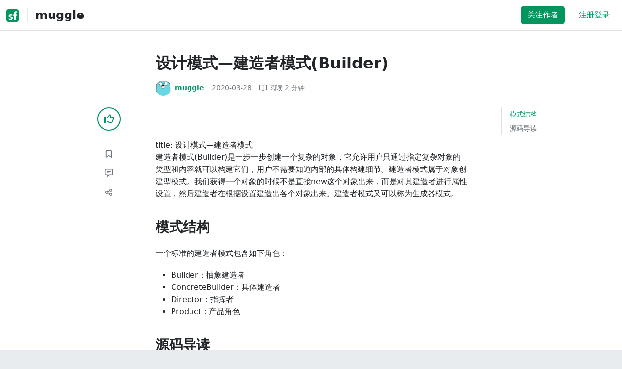

--- FILE ---
content_type: text/html; charset=utf-8
request_url: https://segmentfault.com/a/1190000022178912
body_size: 12699
content:
<!DOCTYPE html><html lang="zh"><head><meta charSet="utf-8"/><title>java-ee - 设计模式—建造者模式(Builder) - 个人文章 - SegmentFault 思否</title><meta name="keywords" content="java-ee"/><meta name="description" content="title: 设计模式—建造者模式建造者模式(Builder)是一步一步创建一个复杂的对象，它允许用户只通过指定复杂对象的类型和内容就可以构建它们，用户不需要知道内..."/><meta name="userId" id="SFUserId"/><meta name="userRank" id="SFUserRank"/><meta name="viewport" content="width=device-width, initial-scale=1, viewport-fit=cover, user-scalable=no"/><meta rel="apple-touch-icon" href="https://static.segmentfault.com/main_site_next/prod/touch-icon.png"/><meta name="msapplication-square150x150logo" content="https://static.segmentfault.com/main_site_next/prod/touch-icon.png"/><meta http-equiv="X-UA-Compatible" content="IE=edge, chrome=1"/><meta name="renderer" content="webkit"/><meta name="alexaVerifyID" content="LkzCRJ7rPEUwt6fVey2vhxiw1vQ"/><meta name="apple-itunes-app" content="app-id=958101793, app-argument="/><meta property="qc:admins" content="15317273575564615446375"/><meta name="msapplication-TileColor" content="#009a61"/><meta name="baidu_union_verify" content="361d9f81bc56b8d1183231151d2b8012"/><meta name="sogou_site_verification" content="MKVKCoIjwL"/><meta name="360-site-verification" content="737314c9bf48873a1a0a22295203d9d1"/><link rel="shortcut icon" type="image/x-icon" href="https://static.segmentfault.com/main_site_next/prod/favicon.ico"/><link rel="search" type="application/opensearchdescription+xml" href="/opensearch.xml" title="SegmentFault"/><link rel="alternate" type="application/atom+xml" href="/feeds/questions" title="SegmentFault \u6700\u65B0\u95EE\u9898"/><link rel="alternate" type="application/atom+xml" href="/feeds/blogs" title="SegmentFault \u6700\u65B0\u6587\u7AE0"/><meta name="twitter:card" content="summary"/><meta name="twitter:image" content="https://static.segmentfault.com/main_site_next/prodtouch-icon.png"/><meta name="twitter:site" content="@segment_fault"/><meta name="twitter:creator" content="@segmentfault"/><meta name="twitter:title" content="设计模式—建造者模式(Builder)"/><meta name="og:type" content="article"/><meta name="og:image" content="https://static.segmentfault.com/main_site_next/prodtouch-icon.png"/><meta name="og:title" content="设计模式—建造者模式(Builder)"/><meta name="og:description" content="title: 设计模式—建造者模式建造者模式(Builder)是一步一步创建一个复杂的对象，它允许用户只通过指定复杂对象的类型和内容就可以构建它们，用户不需要知道内..."/><meta name="og:url" content="https://segmentfault.com/a/1190000022178912"/><meta name="og:site_name" content="SegmentFault 思否"/><meta name="msvalidate.01" content="2C018C53297C8388F3E7052F5E9CA6AF"/><meta name="event-object" value="{&quot;current&quot;: [&quot;article&quot;, [&quot;1190000022178912&quot;]], &quot;root&quot;: [&quot;article&quot;, &quot;1190000022178912&quot;]}" id="SFEventObject"/><link rel="canonical" href="https://segmentfault.com/a/1190000022178912"/><script type="application/ld+json">{
            "@context": "https://schema.org",
            "@type": "Article",
            "mainEntityOfPage": {
              "@type": "WebPage",
              "@id": "https://google.com/article"
            },
            "name": "设计模式—建造者模式(Builder)",
            "headline": "设计模式—建造者模式(Builder)",
            "image": "https://static.segmentfault.com/main_site_next/prodtouch-icon.png",
            "datePublished": "2020-03-28T01:57:00.000Z",
            "dateModified": "2020-03-28T01:57:00.000Z",
            "url": "https://segmentfault.com/a/1190000022178912",
            "author": {
              "@type": "Person",
              "name": "muggle",
              "url": "https://segmentfault.com/u/workspace"
            },
            "publisher": {
              "@type": "Organization",
              "name": "SegmentFault",
              "logo": {
                "@type": "ImageObject",
                "url":
                  "https://assets.segmentfault.com/v-5fc4b0b2/global/img/static/touch-icon.png"
              }
            }
          }</script><meta name="next-head-count" content="37"/><link data-next-font="size-adjust" rel="preconnect" href="/" crossorigin="anonymous"/><link rel="preload" href="https://static.segmentfault.com/main_site_next/prod/_next/static/css/95c21119582c7926.css" as="style"/><link rel="stylesheet" href="https://static.segmentfault.com/main_site_next/prod/_next/static/css/95c21119582c7926.css" data-n-g=""/><noscript data-n-css=""></noscript><script defer="" nomodule="" src="https://static.segmentfault.com/main_site_next/prod/_next/static/chunks/polyfills-c67a75d1b6f99dc8.js"></script><script src="https://sponsor.segmentfault.com/spcjs.php?id=1&amp;block=1&amp;repu=0&amp;v=5f0a9217&amp;tag=java-ee&amp;withtext=1" data-nscript="beforeInteractive"></script><script src="https://static.segmentfault.com/main_site_next/prod/_next/static/chunks/webpack-4a96781c0846c027.js" defer=""></script><script src="https://static.segmentfault.com/main_site_next/prod/_next/static/chunks/framework-b06a93d4cd434123.js" defer=""></script><script src="https://static.segmentfault.com/main_site_next/prod/_next/static/chunks/main-7b0e951b1aa6f444.js" defer=""></script><script src="https://static.segmentfault.com/main_site_next/prod/_next/static/chunks/pages/_app-ca2bb1c1cbb84b0a.js" defer=""></script><script src="https://static.segmentfault.com/main_site_next/prod/_next/static/chunks/54312-bc4a0e4b41f24c9b.js" defer=""></script><script src="https://static.segmentfault.com/main_site_next/prod/_next/static/chunks/69706-07a7095268b70805.js" defer=""></script><script src="https://static.segmentfault.com/main_site_next/prod/_next/static/chunks/75637-fc32eba996308eba.js" defer=""></script><script src="https://static.segmentfault.com/main_site_next/prod/_next/static/chunks/11063-8cf7574c52bb5b4b.js" defer=""></script><script src="https://static.segmentfault.com/main_site_next/prod/_next/static/chunks/70694-ad7504900ff9d843.js" defer=""></script><script src="https://static.segmentfault.com/main_site_next/prod/_next/static/chunks/83075-de5edc5268b53c1f.js" defer=""></script><script src="https://static.segmentfault.com/main_site_next/prod/_next/static/chunks/pages/Blogs/Detail-16c112ead7995489.js" defer=""></script><script src="https://static.segmentfault.com/main_site_next/prod/_next/static/CgtN2IO-Uqt-pu5e1cMEQ/_buildManifest.js" defer=""></script><script src="https://static.segmentfault.com/main_site_next/prod/_next/static/CgtN2IO-Uqt-pu5e1cMEQ/_ssgManifest.js" defer=""></script><style id="__jsx-563de19a56c74ed5">@media(min-width:1400px){.container{max-width:1320px}}.blog-header.theme-light input{background-color:rgba(33,37,41,.1)}.blog-header.theme-light input::-webkit-input-placeholder{color:rgba(var(--bs-dark-rgb),var(--bs-text-opacity))}.blog-header.theme-dark input{background-color:rgba(255,255,255,.1)}.blog-header.theme-dark input::-webkit-input-placeholder{color:rgba(var(--bs-light-rgb),var(--bs-text-opacity))}</style><style id="__jsx-b1cc3f89c4f8c7b8">@charset "UTF-8";.fmt,.preview-wrap{line-height:1.6}.fmt .hljs,.preview-wrap .hljs{background-color:transparent!important;padding:0!important}.fmt p,.fmt address,.fmt ul,.fmt ol,.fmt dl,.fmt pre,.fmt blockquote,.fmt table,.fmt figure,.fmt hr,.preview-wrap p,.preview-wrap address,.preview-wrap ul,.preview-wrap ol,.preview-wrap dl,.preview-wrap pre,.preview-wrap blockquote,.preview-wrap table,.preview-wrap figure,.preview-wrap hr{margin-bottom:1.25rem}.fmt p,.preview-wrap p{word-wrap:break-word}.fmt p a,.preview-wrap p a{word-break:break-all}.fmt ol ol,.fmt ol ul,.fmt ul ol,.fmt ul ul,.preview-wrap ol ol,.preview-wrap ol ul,.preview-wrap ul ol,.preview-wrap ul ul{margin-bottom:0}.fmt li>p:last-of-type,.preview-wrap li>p:last-of-type{margin-bottom:0!important}.fmt h1,.preview-wrap h1{font-size:2rem;margin:2.75rem 0 1rem;padding-bottom:.5rem;border-bottom:3px double rgba(0,0,0,.1)}.fmt h2,.preview-wrap h2{font-size:1.75rem;margin:2.5rem 0 1rem;padding-bottom:.5rem;border-bottom:1px double rgba(0,0,0,.1)}.fmt>h2:first-child,.preview-wrap>h2:first-child{margin-top:0}.fmt h3,.preview-wrap h3{font-size:1.5rem;margin:2.25rem 0 1rem}.fmt h4,.preview-wrap h4{font-size:1.25rem;margin:2rem 0 1rem}.fmt h5,.preview-wrap h5{font-size:1rem;margin:1.75rem 0 1rem}.fmt h6,.preview-wrap h6{font-size:1rem;margin:1.5rem 0 .5rem}.fmt h6::before,.preview-wrap h6::before{content:"❐";margin-right:.25rem}.fmt blockquote,.preview-wrap blockquote{padding-left:1rem;border-left:.25rem solid#e9ecef}.fmt pre,.preview-wrap pre{padding:1rem;max-height:35rem;line-height:1.5;background-color:#e9ecef;overflow:auto}.fmt pre code,.preview-wrap pre code{word-wrap:normal;overflow-wrap:normal;white-space:inherit}.fmt hr,.preview-wrap hr{margin:2rem auto;max-width:160px;border-top-width:1px;background-color:rgba(0,0,0,.5)}.fmt img,.preview-wrap img{max-width:100%;height:auto}.fmt table,.preview-wrap table{border:1px solid#dee2e6;width:100%;table-layout:fixed}.fmt table td,.fmt table th,.preview-wrap table td,.preview-wrap table th{padding:.75rem;border:1px solid#dee2e6;word-wrap:break-word}.fmt table [align=center],.preview-wrap table [align=center]{text-align:center}.fmt table [align=right],.preview-wrap table [align=right]{text-align:right}.fmt table thead th,.preview-wrap table thead th{border-bottom-width:2px;background-color:#e9ecef;color:#212529;font-weight:bold}.fmt table tbody tr:hover,.preview-wrap table tbody tr:hover{background-color:rgba(0,0,0,.025)}.fmt .img-wrap,.preview-wrap .img-wrap{display:block;text-align:center}article.fmt a img{cursor:pointer}article.fmt img{cursor:-webkit-zoom-in;cursor:-moz-zoom-in;cursor:zoom-in}article.fmt p>img{display:block;margin:0 auto}</style><style id="__jsx-cc36e5857a65b21d">.article-content{margin-bottom:1.5rem}.article-content .userExcerpt p{margin-bottom:0!important}.article-content .col-md-90{width:120px}.article-content pre{position:relative}.right-side .right-block{margin-bottom:1.5rem}#article-header{border-top:2px solid#00965e}@media(max-width:767.98px){.article-content .col-md-90{width:100%}}@media(max-width:575.98px){.blog-comment-wrap.container{padding-bottom:56px!important;padding-bottom:-webkit-calc(56px + constant(safe-area-inset-bottom))!important;padding-bottom:-moz-calc(56px + constant(safe-area-inset-bottom))!important;padding-bottom:calc(56px + constant(safe-area-inset-bottom))!important;padding-bottom:-webkit-calc(56px + env(safe-area-inset-bottom))!important;padding-bottom:-moz-calc(56px + env(safe-area-inset-bottom))!important;padding-bottom:calc(56px + env(safe-area-inset-bottom))!important}}</style><style id="__jsx-5003cdcc1535ca36">.operation .dropdown-toggle::after{display:none}</style><style id="__jsx-e84cb026495aebda">.nav-header{cursor:pointer}#collapseTarget{max-height:360px;overflow-y:auto}</style><style id="__jsx-39fbff7f152a3e49">.quote .delete-quote{visibility:hidden}.quote .list-group-item:hover .delete-quote{visibility:visible}</style><style id="__jsx-ae5d34d7181e7c9b">.recommend-list-wrap .card-header{-webkit-box-shadow:0rem -.06rem 0rem 0rem rgba(0,0,0,.13)inset;-moz-box-shadow:0rem -.06rem 0rem 0rem rgba(0,0,0,.13)inset;box-shadow:0rem -.06rem 0rem 0rem rgba(0,0,0,.13)inset}.mr-13{margin-right:13px}</style><style id="__jsx-3434af9ca00bacf8">.comment-wrap .media-body .fmt,.comment-wrap .media-body .fmt>p:first-child{display:inline}.comment-wrap .media-body .fmt>p:first-child::after{display:block;content:"";margin-bottom:1.25rem}.comment-wrap .media-body .fmt>p:last-child::after{display:none!important}.comment-wrap .commentUnit:hover .control-area,.comment-wrap .commentUnit:hover .comment-control-area{display:-webkit-box!important;display:-webkit-flex!important;display:-moz-box!important;display:-ms-flexbox!important;display:flex!important}.comment-wrap .comment-reply{overflow:hidden;word-wrap:break-word;overflow-wrap:break-word;resize:none}.comment-wrap .dropdown-item.active,.comment-wrap .dropdown-item:active{background:#f8f9fa!important;color:inherit!important}.comment-wrap .reply-list .list-group-item{background-color:unset}</style><style id="__jsx-46db19708ab5e5b7">.mentions-wrap .dropdown-toggle::after{display:none}</style></head><body><div id="__next"><div class="d-none d-lg-block text-center"><div id="OA_holder_5" class="OA_holder" style="display:none"></div></div><div id="root-top-container"></div><header data-bs-theme="light" class="sticky-top blog-header theme-light border-bottom" style="background-color:#fff;transform:translateY(0px)"><div class="container-xl"><nav style="padding-top:0.75rem;padding-bottom:0.75rem" class="navbar navbar-expand-lg navbar-light"><div class="d-none d-lg-flex align-items-center w-50 me-auto"><a href="/blogs" class="d-none d-md-block p-0 navbar-brand"><svg width="28" height="28" viewBox="0 0 28 28" fill="none" xmlns="http://www.w3.org/2000/svg" class="text-primary"><title>SF</title><path fill-rule="evenodd" clip-rule="evenodd" d="M8 0C3.58172 0 0 3.58172 0 8V20C0 24.4183 3.58172 28 8 28H20C24.4183 28 28 24.4183 28 20V8C28 3.58172 24.4183 0 20 0H8ZM13.73 11.9372C12.578 11.2873 11.2724 10.9592 9.95 10.9872C8.625 10.9872 5.535 11.3372 5.535 14.5872C5.535 16.4122 6.495 17.2622 7.935 17.9772C8.305 18.1622 8.655 18.3072 8.965 18.4322L8.96675 18.433C9.83592 18.7926 10.525 19.0778 10.525 19.8472C10.525 20.7222 9.715 21.0322 8.96 21.0322C7.93318 20.9427 6.96552 20.5134 6.21 19.8122L5.25 21.7322V21.9572C6.47366 22.8581 7.96081 23.3292 9.48 23.2972C11.175 23.2972 14.015 22.8422 14.015 19.6272C14.015 17.6272 13.065 16.8572 11.315 16.1272L10.67 15.8772C9.725 15.5222 8.98 15.2422 8.98 14.4522C8.98 13.9672 9.22 13.3872 10.38 13.3872C11.2483 13.3883 12.0951 13.6572 12.805 14.1572L13.73 12.1572V11.9372ZM22.92 5.75224C22.0842 5.39862 21.1823 5.22813 20.275 5.25224C18.635 5.25224 16.635 5.92724 16.635 9.14724C16.635 9.16319 16.6454 9.5817 16.6567 10.0374C16.6702 10.5821 16.685 11.18 16.685 11.2072C16.6839 11.2467 16.6678 11.2842 16.64 11.3122C16.611 11.3378 16.5737 11.352 16.535 11.3522H15.36L15.32 13.8922C15.4316 13.8922 15.5761 13.8878 15.7433 13.8827C15.973 13.8756 16.2456 13.8672 16.535 13.8672L16.5911 13.8777L16.64 13.9072C16.667 13.9358 16.683 13.973 16.685 14.0122C16.665 14.8782 16.653 16.325 16.6458 17.8134L16.642 18.7072C16.6393 19.4489 16.6377 20.1741 16.6366 20.8153L16.6357 21.5401L16.6354 21.8642L16.635 22.9722L20.2 22.9522C20.1997 22.8821 20.1992 22.7899 20.1987 22.6781C20.1954 21.9732 20.1884 20.4931 20.1781 18.9054L20.1684 17.515C20.1579 16.13 20.145 14.8097 20.13 13.9922C20.1281 13.9532 20.1426 13.9151 20.17 13.8872C20.199 13.8617 20.2363 13.8474 20.275 13.8472L20.5421 13.8565C20.9195 13.867 21.368 13.8705 21.7216 13.8717L22.16 13.8722L22.2 11.3322H20.275L20.2189 11.3218L20.17 11.2922C20.1436 11.2637 20.1292 11.2261 20.13 11.1872V9.62724C20.13 8.35724 20.46 7.81724 21.225 7.81724C21.5758 7.8304 21.9184 7.92634 22.225 8.09724L22.92 6.02724V5.75224Z" fill="currentColor"></path></svg></a><div class="d-none d-md-block" style="width:1px;height:1.75rem;background-color:rgba(33, 37, 41, 0.1)"></div><a href="/u/workspace/articles"><div class="d-flex align-items-center ms-md-3 text-body"><h4 class="mb-0">muggle</h4></div></a></div><div class="d-flex d-lg-none align-items-center justify-content-between w-100"><a href="/u/workspace/articles"><div class="d-flex align-items-center ms-lg-3 text-body"><h4 class="mb-0 text-truncate-1">muggle</h4></div></a><a role="button" tabindex="0" href="/user/login" class="d-lg-none ms-2 flex-shrink-0 text-primary btn btn-link">注册登录</a></div><div class="w-100 navbar-collapse collapse" id="basic-navbar-nav"><div class="p-0 ms-auto align-items-lg-center justify-content-end w-100 navbar-nav"><div class="me-2 me-md-0 nav-item"><button type="button" class="me-3 btn btn-primary">关注作者</button><a role="button" tabindex="0" href="/user/login" class="text-primary btn btn-link">注册登录</a></div></div></div></nav></div></header><style>
          html {
            scroll-behavior: smooth;
          }
          .article-wrap article h2, .article-wrap article h3 { 
            scroll-margin-top: 20px;
          }
        </style><div class="bg-white d-none d-xl-flex justify-content-center"><div id="OA_holder_2" class="OA_holder" style="display:none"></div></div><div class="bg-white py-5"><div class="pt-3 pt-sm-0 article-wrap container"><div class="row"><div class="mx-auto col-lg-7"><h1 class="h2 mb-3"><a href="/a/1190000022178912" class="link-dark">设计模式—建造者模式(Builder)</a></h1><div class="d-flex flex-wrap mb-4"><div class="d-flex align-items-center font-size-14"><a class="d-flex align-items-center" href="/u/workspace"><div class="position-relative sflex-center rounded-circle flex-shrink-0 me-2" style="width:32px;height:32px"><img src="https://avatar-static.segmentfault.com/386/330/3863303071-5d68b81138cd2_huge128" alt="头像" class="w-100 h-100 position-absolute left-0 top-0 rounded-circle bg-white"/></div><div class="d-flex flex-column"><div class="d-flex"><strong class="font-size-14">muggle</strong><ul class="list-inline mb-0 authentication-info ms-1"></ul></div><div class="user-badge-wrap font-size-14 text-secondary"></div></div></a><a href="/a/1190000022178912/revision" class="link-secondary font-size-14 ms-2 ps-1"><time dateTime="2020-03-28T01:57:00.000Z" itemProp="datePublished">2020-03-28 </time></a><div class="ms-3 d-flex align-items-baseline text-secondary"><i class="far fa-book-open"></i><span class="ms-1">阅读 <!-- -->2<!-- --> 分钟</span></div></div></div></div></div><div class="row"><div class="d-none d-lg-flex justify-content-end align-items-start col-lg-2"><div class="sticky-outer-wrapper sticky-wrap functional-area-left justify-content-center me-0 ms-0 mt-0"><div class="sticky-inner-wrapper" style="position:relative;top:0px"><div role="group" class="align-items-center btn-group-vertical"><button type="button" aria-label="点赞" class="func-btn mainLike sflex-center shadow-sm rounded-circle main-lg-Like mb-0 btn btn-outline-primary"><i class="far fa-thumbs-up"></i></button><span class="text-primary fw-bold invisible">0</span><button type="button" aria-label="收藏" class="func-btn sflex-center rounded-circle  mt-2 btn btn-outline-secondary"><i class="far fa-bookmark"></i></button><a class="func-btn sflex-center btn btn-outline-secondary rounded-circle" href="#comment-area" aria-label="评论"><i class="far fa-message-lines"></i></a><div class="dropdown"><button type="button" id="actions-toggle" aria-expanded="false" aria-label="分享" class="func-btn nav-tab-item  rounded-pill btn btn-outline-secondary sflex-center rounded-circle dropdown-toggle btn btn-primary"><i class="far fa-share-nodes"></i></button></div><canvas hidden="" class="qrcode"></canvas></div></div></div><canvas hidden="" class="qrcode"></canvas></div><div class="mx-auto col-lg-7"><div><div id="OA_holder_25" class="OA_holder" style="display:none"></div><article class="article fmt article-content ">
<hr>
<p>title: 设计模式—建造者模式<br>建造者模式(Builder)是一步一步创建一个复杂的对象，它允许用户只通过指定复杂对象的类型和内容就可以构建它们，用户不需要知道内部的具体构建细节。建造者模式属于对象创建型模式。我们获得一个对象的时候不是直接new这个对象出来，而是对其建造者进行属性设置，然后建造者在根据设置建造出各个对象出来。建造者模式又可以称为生成器模式。</p>
<h2>模式结构</h2>
<p>一个标准的建造者模式包含如下角色：</p>
<ul>
<li>Builder：抽象建造者</li>
<li>ConcreteBuilder：具体建造者</li>
<li>Director：指挥者</li>
<li>Product：产品角色</li>
</ul>
<h2>源码导读</h2>
<p>建造者模式使用比较简单，场景也比较清晰。protobuf中protobuf对应的java类就是使用建造者模式来创建对象的。</p>
<pre><code>public static PersonEntity.Person create() {    PersonEntity.Person person = PersonEntity.Person.newBuilder()            .setId(1)            .setName("Pushy")            .setEmail("1437876073@qq.com")            .build();    System.out.println(person);    return person;}</code></pre>
<p>一般建造者模式结合<strong>链式编程</strong>来使用，代码上更加美观。</p>
<pre><code>spring security`中也有使用到建造者模式，其 `AuthenticationManagerBuilder`是 `AuthenticationManager`的建造者，我们可以通过配置 `AuthenticationManagerBuilder`来建造一个 `AuthenticationManager
public class SecurityConfig extends WebSecurityConfigurerAdapter {    @Override    protected void configure(AuthenticationManagerBuilder auth) throws Exception {        auth.userDetailsService(userDetailsService).passwordEncoder(passwordEncoder);    }}</code></pre>
<p>我们来看看 <code>AuthenticationManagerBuilder</code></p>
<pre><code>public class AuthenticationManagerBuilder extends AbstractConfiguredSecurityBuilder&lt;AuthenticationManager, AuthenticationManagerBuilder&gt; implements ProviderManagerBuilder&lt;AuthenticationManagerBuilder&gt; {    ......    ......     public final AuthenticationManager build() throws Exception {        if (this.building.compareAndSet(false, true)) {            this.object = this.doBuild();            return this.object;        } else {            throw new AlreadyBuiltException("This object has already been built");        }    }}</code></pre>
<p>这里抽象建造者是 <code>ProviderManagerBuilder</code>，具体建造者是 <code>AuthenticationManagerBuilder</code>，被建造的对象是 <code>AuthenticationManager</code> 建造方法是 <code>build()</code>方法。</p>
<p>一般建造者模式中建造者类命名以 <code>builder</code>结尾，而建造方法命名为 <code>build()</code>。</p>
<p>lombok中@builder就是对实体类使用创造者模式，如果你项目中用到了lombok那么使用建造者模式就很方便，一个注解搞定。</p>
<p><a href="https://link.segmentfault.com/?enc=XSBVL4oDhCQSvjTk3YJRbw%3D%3D.XyVrd8ocf2w8hu81ktRCPf0p2sCuWyBcCNKTncLaECMMN559smYEO5zuEApZBIYq" rel="nofollow" target="_blank">点击关注我的博客</a></p>
<blockquote>本文由博客一文多发平台 <a href="https://link.segmentfault.com/?enc=mL51x9IyLMSxe9M0SQPadw%3D%3D.4dz37%2FkLg90UKYzc6DTcfQjDh4eZd9qQeY4h7VBUq6jW4mKbNP2o1iUWFhnRH3v5" rel="nofollow" target="_blank">OpenWrite</a> 发布！</blockquote>
</article><div class="d-flex flex-wrap align-items-center "><div class="m-n1 d-flex flex-wrap align-items-center"><a href="/t/java-ee" class="m-1 badge-tag  ">java-ee</a></div></div><div id="OA_holder_3" class="OA_holder mt-4" style="display:none"></div><div class="functional-area-bottom text-center my-4 py-3"><div role="group" class="btn-group like-group align-items-center btn-group"><button type="button" class="btn me-2 rounded btn btn-outline-primary"><i class="far fa-thumbs-up"></i><span class="ms-1">赞</span></button><button type="button" class="btn me-2 rounded btn btn-outline-secondary"><i class="far fa-bookmark"></i><span class="ms-1">收藏</span></button><div class="bottom-share-wrap dropdown"><div class="nav-tab-item btn d-flex justify-content-center align-items-center dropdown-toggle" id="react-aria-2" aria-expanded="false"><button type="button" class="btn rounded btn btn-outline-secondary"><i class="far fa-share-nodes"></i><span class="ms-1">分享</span></button></div></div><canvas hidden="" class="qrcode"></canvas></div></div><canvas hidden="" class="qrcode"></canvas><div class="text-secondary font-size-14 mb-4 d-flex flex-wrap justify-content-between"><div><span>阅读 <!-- -->2k</span><span class="split-dot"></span><a href="/a/1190000022178912/revision" class="link-secondary"><time dateTime="2020-03-28T01:57:00.000Z" itemProp="datePublished">发布于 <!-- -->2020-03-28 </time></a></div><div class="operation text-end"><div><button type="button" class="link-secondary btn-reset btn btn-link">举报</button></div></div></div><hr class="mb-0 bg-black bg-opacity-50"/><div class="pt-4 d-flex flex-column flex-md-row"><div class="d-flex flex-fill"><a href="/u/workspace"><div class="position-relative sflex-center rounded-circle flex-shrink-0 me-3" style="width:64px;height:64px" aria-hidden="true"><img src="https://avatar-static.segmentfault.com/386/330/3863303071-5d68b81138cd2_huge128" alt="头像" class="w-100 h-100 position-absolute left-0 top-0 rounded-circle bg-white"/></div></a><div><a href="/u/workspace" class="link-dark"><h5 class="d-flex align-items-center mb-1">muggle</h5></a><div class="text-secondary mb-2"><span>24<!-- --> 声望</span><span class="split-dot"></span><span>2<!-- --> 粉丝</span></div><div class="text-truncate-2"><p>[链接]</p></div></div></div><div class="mt-sm-0 mt-3 d-flex align-items-start flex-shrink-0"><button type="button" class="w-100 btn btn-primary">关注作者</button></div></div><hr class="mb-4 bg-black bg-opacity-50"/><div class="d-flex justify-content-between"><div class="w-50"><div class="text-secondary">« 上一篇</div><a class="text-truncate-1" href="/a/1190000020791223">设计模式-装饰器模式</a></div><div class="d-flex flex-column align-items-end w-50"><div class="text-secondary">下一篇 »</div><a class="text-truncate-1" href="/a/1190000022186144">设计模式-责任链模式</a></div></div></div></div><div class="d-none d-lg-block col-lg-2"><div class="sticky-outer-wrapper"><div class="sticky-inner-wrapper" style="position:relative;top:0px"><div id="collapseTarget" class="d-none ps-3 border-start w-100 mb-4"><div id="article-nav-list" class="font-size-14 w-100 list-group list-group-flush"></div></div><div id="OA_holder_1" class="OA_holder" style="display:none"></div></div></div></div></div><div id="fixedTools" class="position-fixed d-none " style="right:24px;bottom:24px"><button type="button" class="btn btn-light" title="回顶部">▲</button></div><div class="d-block d-sm-none fix-bottom-action-wrap"><div class="w-100 fixed-bottom-action d-flex align-items-center "><button type="button" aria-label="点赞" class="btn-reset text-center link-dark w-25 btn btn-link"><i class="far fa-thumbs-up"></i></button><button type="button" aria-label="收藏" class="btn-reset text-center link-dark w-25 btn btn-link"><i class="far fa-bookmark"></i></button><a class="text-center link-dark w-25" href="#comment-area"><i class="far fa-message-lines"></i></a><div class="bottom-share-wrap  w-25 text-center dropdown"><button type="button" id="react-aria-3" aria-expanded="false" aria-label="分享" class="btn-reset link-dark dropdown-toggle btn btn-link"><i class="far fa-share-nodes"></i></button></div><canvas hidden="" class="qrcode"></canvas></div><canvas hidden="" class="qrcode"></canvas></div></div></div><div class="py-5 blog-comment-wrap container"><div class="row"><div class="mx-auto col-lg-7"><h3 class="text-center mb-4">引用和评论</h3><div class="mb-4 card"><div class="bg-transparent border-bottom-0 card-header"><strong>推荐阅读</strong></div><div class="list-group list-group-flush"><a href="/a/1190000023921117?utm_source=sf-similar-article" data-rr-ui-event-key="/a/1190000023921117?utm_source=sf-similar-article" class="d-flex align-items-center border-0 list-group-item list-group-item-action"><div class="position-relative sflex-center rounded-circle flex-shrink-0 " style="width:38px;height:38px"><img src="https://avatar-static.segmentfault.com/386/330/3863303071-5d68b81138cd2_big64" alt="头像" class="w-100 h-100 position-absolute left-0 top-0 rounded-circle bg-white"/></div><div class="ms-3"><h6 class="mb-1 text-break text-body fw-bold">设计模式杂谈</h6><p class="d-flex align-items-center font-size-14 mb-0"><span class="text-secondary">muggle</span><span class="split-dot"></span><span class="text-secondary">阅读 <!-- -->1.6k</span></p></div></a></div></div><div id="comment-area" class="comment-wrap  card"><div class="d-flex align-items-center justify-content-between bg-transparent border-0 card-header"><strong>0<!-- --> 条评论</strong><div aria-label="Basic" role="group" class="btn-group"><a role="button" tabindex="0" href="/a/1190000022178912?sort=votes" class="btn btn-secondary btn-sm">得票</a><a role="button" tabindex="0" href="/a/1190000022178912?sort=newest" class="btn btn-outline-secondary btn-sm">最新</a></div></div><div class="card-body"><div class="mb-4 media"><div class="position-relative sflex-center rounded-circle flex-shrink-0 me-3" style="width:38px;height:38px" aria-hidden="true"><img src="https://image-static.segmentfault.com/317/931/3179314346-5f61e47221e07" alt="头像" class="w-100 h-100 position-absolute left-0 top-0 rounded-circle bg-white"/></div><div class="media-body"><div class="mb-3"><div class="mentions-wrap dropdown"><textarea rows="3" placeholder="撰写评论 …" aria-label="评论" class="comment-text form-control"></textarea><div class="invalid-feedback"></div><div class="dropdown-toggle"></div></div></div><div class="d-flex justify-content-end align-items-center"><button type="button" aria-label="提示" class="me-3 btn-reset link-secondary btn btn-link"><i class="far fa-circle-info"></i></button><button type="button" aria-label="提示" class="me-3 btn-reset link-secondary btn btn-link"><i class="far fa-face-laugh"></i></button><button type="button" disabled="" class="float-end btn btn-primary">提交评论</button></div><div role="alert" class="fade mt-3 my-0 font-size-14 alert alert-info show">评论支持部分 Markdown 语法：<code>**粗体** _斜体_ [链接](http://example.com) `代码` - 列表 &gt; 引用</code>。你还可以使用 <code>@ </code>来通知其他用户。</div></div></div><div class="comment-body-wrap d-none"></div></div></div></div></div></div><footer class="d-none d-sm-block bg-white py-5 border-top"><div class="text-center text-secondary mb-1">©<!-- -->2025<!-- --> <!-- -->muggle</div><div class="text-center text-secondary font-size-14">除特别声明外，<a target="_blank" class="link-secondary" href="https://creativecommons.org/licenses/by-nc-nd/4.0/">作品采用《署名-非商业性使用-禁止演绎 4.0 国际》进行许可</a></div><div class="d-flex justify-content-center my-4"><a role="button" tabindex="0" href="/blogs" class="d-flex align-items-center rounded btn btn-light"><svg width="16" height="16" viewBox="0 0 28 28" fill="none" xmlns="http://www.w3.org/2000/svg" class="me-2 text-primary"><title>SF</title><path fill-rule="evenodd" clip-rule="evenodd" d="M8 0C3.58172 0 0 3.58172 0 8V20C0 24.4183 3.58172 28 8 28H20C24.4183 28 28 24.4183 28 20V8C28 3.58172 24.4183 0 20 0H8ZM13.73 11.9372C12.578 11.2873 11.2724 10.9592 9.95 10.9872C8.625 10.9872 5.535 11.3372 5.535 14.5872C5.535 16.4122 6.495 17.2622 7.935 17.9772C8.305 18.1622 8.655 18.3072 8.965 18.4322L8.96675 18.433C9.83592 18.7926 10.525 19.0778 10.525 19.8472C10.525 20.7222 9.715 21.0322 8.96 21.0322C7.93318 20.9427 6.96552 20.5134 6.21 19.8122L5.25 21.7322V21.9572C6.47366 22.8581 7.96081 23.3292 9.48 23.2972C11.175 23.2972 14.015 22.8422 14.015 19.6272C14.015 17.6272 13.065 16.8572 11.315 16.1272L10.67 15.8772C9.725 15.5222 8.98 15.2422 8.98 14.4522C8.98 13.9672 9.22 13.3872 10.38 13.3872C11.2483 13.3883 12.0951 13.6572 12.805 14.1572L13.73 12.1572V11.9372ZM22.92 5.75224C22.0842 5.39862 21.1823 5.22813 20.275 5.25224C18.635 5.25224 16.635 5.92724 16.635 9.14724C16.635 9.16319 16.6454 9.5817 16.6567 10.0374C16.6702 10.5821 16.685 11.18 16.685 11.2072C16.6839 11.2467 16.6678 11.2842 16.64 11.3122C16.611 11.3378 16.5737 11.352 16.535 11.3522H15.36L15.32 13.8922C15.4316 13.8922 15.5761 13.8878 15.7433 13.8827C15.973 13.8756 16.2456 13.8672 16.535 13.8672L16.5911 13.8777L16.64 13.9072C16.667 13.9358 16.683 13.973 16.685 14.0122C16.665 14.8782 16.653 16.325 16.6458 17.8134L16.642 18.7072C16.6393 19.4489 16.6377 20.1741 16.6366 20.8153L16.6357 21.5401L16.6354 21.8642L16.635 22.9722L20.2 22.9522C20.1997 22.8821 20.1992 22.7899 20.1987 22.6781C20.1954 21.9732 20.1884 20.4931 20.1781 18.9054L20.1684 17.515C20.1579 16.13 20.145 14.8097 20.13 13.9922C20.1281 13.9532 20.1426 13.9151 20.17 13.8872C20.199 13.8617 20.2363 13.8474 20.275 13.8472L20.5421 13.8565C20.9195 13.867 21.368 13.8705 21.7216 13.8717L22.16 13.8722L22.2 11.3322H20.275L20.2189 11.3218L20.17 11.2922C20.1436 11.2637 20.1292 11.2261 20.13 11.1872V9.62724C20.13 8.35724 20.46 7.81724 21.225 7.81724C21.5758 7.8304 21.9184 7.92634 22.225 8.09724L22.92 6.02724V5.75224Z" fill="currentColor"></path></svg>使用 SegmentFault 发布</a></div><div class="text-center mb-1 font-size-14"><a href="/" class="link-secondary">SegmentFault - 凝聚集体智慧，推动技术进步</a></div><div class="text-center font-size-14"><a href="/tos?utm_source=sf-footer" class="link-secondary">服务协议</a><span class="split-dot"></span><a href="/privacy?utm_source=sf-footer" class="link-secondary">隐私政策</a><span class="split-dot"></span><a href="http://beian.miit.gov.cn" target="_blank" class="text-secondary">浙ICP备15005796号-2</a><span class="split-dot"></span><a href="http://www.beian.gov.cn/portal/registerSystemInfo?recordcode=33010602002000" target="_blank" class="text-secondary">浙公网安备33010602002000号</a></div></footer><script src="https://static.geetest.com/static/tools/gt.js"></script><script defer="" data-domain="segmentfault.com" src="https://stats.segmentfault.net/js/plausible.js"></script><script defer="" src="https://hm.baidu.com/hm.js?e23800c454aa573c0ccb16b52665ac26"></script><script async="" src="https://www.googletagmanager.com/gtag/js?id=G-MJYFRXB3ZX"></script><script id="google-analytics">
      window.dataLayer = window.dataLayer || [];
      function gtag(){dataLayer.push(arguments);}
      gtag('js', new Date());

      gtag('config', 'G-MJYFRXB3ZX')
    </script></div><script id="__NEXT_DATA__" type="application/json">{"props":{"pageProps":{"initialState":{"@@dva":0,"loading":{"global":false,"models":{},"effects":{}},"articleDetail":{"artDetail":{"1190000022178912":{"title":"java-ee - 设计模式—建造者模式(Builder) - 个人文章","keywords":"java-ee","description":"title: 设计模式—建造者模式建造者模式(Builder)是一步一步创建一个复杂的对象，它允许用户只通过指定复杂对象的类型和内容就可以构建它们，用户不需要知道内...","article":{"id":1190000022178912,"title":"设计模式—建造者模式(Builder)","cover":null,"tags_list":"1040000000090793","user_id":1030000016296604,"blog_id":0,"excerpt":"title: 设计模式—建造者模式建造者模式(Builder)是一步一步创建一个复杂的对象，它允许用户只通过指定复杂对象的类型和内容就可以构建它们，用户不需要知道内...","parsed_text":"","is_bookmarked":false,"is_liked":false,"created":1585360620,"modified":1585360620,"real_views":1959,"real_unique_views":1864,"votes":0,"bookmarks":0,"status":0,"read_time":2,"is_sticky":false,"origin_url":"","article_type":1,"license":"0","langs":[],"comments":0,"is_edited":false,"ip_address":null,"tags":[{"id":1040000000090793,"url":"/t/java-ee","name":"java-ee","icon_url":""}],"user":{"id":1030000016296604,"name":"muggle","avatar_url":"https://avatar-static.segmentfault.com/386/330/3863303071-5d68b81138cd2_huge128","url":"/u/workspace","rank":24,"rank_word":"24","is_followed":false,"excerpt":"\u003cp\u003e[链接]\u003c/p\u003e","followers":2,"articles":24,"bindings_list":[],"user_auth":null,"headdress_worn":null,"summary_badges":{"gold":0,"silver":0,"bronze":1},"rank_level":{"title":"新手","rank":24,"next_level_rank":76,"target_rank":100,"tips":"距离下一里程碑还需 76 声望值"}},"activity_submission":null,"status_key":"available"},"blog":null,"actions":[],"member_actions":[],"article_types":{"1":"原创","2":"转载","3":"翻译"},"pay_info":null,"extra":{"reason":null,"operator":null,"operator_time":null},"tag":{"name":"java-ee","url":"/t/java-ee","icon_url":""},"site":null,"prev_article":{"id":1190000020791223,"url":"/a/1190000020791223","title":"设计模式-装饰器模式"},"next_article":{"id":1190000022186144,"url":"/a/1190000022186144","title":"设计模式-责任链模式"},"isServerLoaded":true}},"alertMsg":{"showAlert":false,"msg":""},"articleRelated":[{"id":1190000020714299,"url":"/a/1190000020714299","cover":null,"title":"设计模式——单例模式","views":1987,"real_unique_views":1903,"comments":0,"votes":0,"excerpt":"单例模式 （Singleton Pattern）使用的比较多，比如我们的 controller 和 service 都是单例的，但是其和标准的单例模式是有区别的。这种类型的设计模式属于创建型模式，它提供了一种创建对象的最佳方式。这种模式...","user":{"name":"muggle","url":"/u/workspace","avatar_url":"https://avatar-static.segmentfault.com/386/330/3863303071-5d68b81138cd2_big64","headdress_worn":null}},{"id":1190000020705686,"url":"/a/1190000020705686","cover":null,"title":"设计模式——桥接模式","views":2582,"real_unique_views":2491,"comments":0,"votes":0,"excerpt":"桥接模式(Bridge Pattern)：将抽象部分与它的实现部分分离，使它们都可以独立地变化。它是一种对象结构型模式，又称为柄体(Handle and Body)模式或接口(Interface)模式。","user":{"name":"muggle","url":"/u/workspace","avatar_url":"https://avatar-static.segmentfault.com/386/330/3863303071-5d68b81138cd2_big64","headdress_worn":null}},{"id":1190000022223112,"url":"/a/1190000022223112","cover":null,"title":"设计模式-代理模式","views":1627,"real_unique_views":1550,"comments":0,"votes":0,"excerpt":"代理模式的定义：由于某些原因需要给某对象提供一个代理以控制对该对象的访问。这时，访问对象不适合或者不能直接引用目标对象，代理对象作为访问对象和目标对象之间的中介。","user":{"name":"muggle","url":"/u/workspace","avatar_url":"https://avatar-static.segmentfault.com/386/330/3863303071-5d68b81138cd2_big64","headdress_worn":null}},{"id":1190000022210114,"url":"/a/1190000022210114","cover":null,"title":"设计模式-策略模式","views":6010,"real_unique_views":5775,"comments":0,"votes":1,"excerpt":"策略（Strategy）模式的定义：该模式定义了一系列算法，并将每个算法封装起来，使它们可以相互替换，且算法的变化不会影响使用算法的客户。策略模式属于对象行为模式，它通过对算法进行封装，把使用算法的责任和...","user":{"name":"muggle","url":"/u/workspace","avatar_url":"https://avatar-static.segmentfault.com/386/330/3863303071-5d68b81138cd2_big64","headdress_worn":null}},{"id":1190000022197055,"url":"/a/1190000022197055","cover":null,"title":"设计模式-命令模式","views":1863,"real_unique_views":1724,"comments":0,"votes":0,"excerpt":"当我们的代码中\"方法的请求者\" 和 \"方法的实现者\" 之间存在较为紧密的耦合的时候，这段代码的后续维护会变得很困难。如果我们想对方法进行回滚 撤销等操作的话就会很困难；使用命名模式可解决这一问题。","user":{"name":"muggle","url":"/u/workspace","avatar_url":"https://avatar-static.segmentfault.com/386/330/3863303071-5d68b81138cd2_big64","headdress_worn":null}}],"quotedData":{"rows":[],"page":1,"size":5,"total_page":0,"total":0},"articleRecommendationList":[{"id":1190000023921117,"url":"/a/1190000023921117","cover":null,"title":"设计模式杂谈","views":1583,"real_unique_views":1485,"comments":0,"votes":0,"excerpt":"我们对代码和功能的设计过程，从面相对象的角度来讲就是一个拟物或者拟人化的一个过程——我们先确定某个功能需要什么样的角色或者“零部件”参与，然后创建对应的类，指定类的角色职能；然后各个类各司其职；然后再...","user":{"name":"muggle","url":"/u/workspace","avatar_url":"https://avatar-static.segmentfault.com/386/330/3863303071-5d68b81138cd2_big64","headdress_worn":null}}]},"action":{"1190000022178912":{"votes":0,"isLiked":false,"isHated":false,"bookmarks":0,"isBookmarked":false}},"global":{"sessionUser":null,"isHiddenHeader":false,"isHiddenFooter":false,"title":"java-ee - 设计模式—建造者模式(Builder) - 个人文章 - SegmentFault 思否","titleAlias":"设计模式—建造者模式(Builder) - SegmentFault 思否","isShowLogin":false,"beginnerGuideState":{"visible":false,"type":1},"isShowBindMobile":false,"unactivated":false,"isShowRegister":false,"headOptions":{"keywords":"java-ee","description":"title: 设计模式—建造者模式建造者模式(Builder)是一步一步创建一个复杂的对象，它允许用户只通过指定复杂对象的类型和内容就可以构建它们，用户不需要知道内..."},"sessionInfo":{"key":"ae9aedeefdd4314ae283bc7337931607","login":false,"id":null},"singleNotice":"","currentRoute":{"noLayout":false,"customLayout":false,"headerType":"blog","platform":"","action":"","param":""},"letterNum":0,"noticeNum":0,"serverData":{"Token":"","userAgent":"Mozilla/5.0 (Macintosh; Intel Mac OS X 10_15_7) AppleWebKit/537.36 (KHTML, like Gecko) Chrome/131.0.0.0 Safari/537.36; ClaudeBot/1.0; +claudebot@anthropic.com)","platform":""},"userStat":{},"newTask":{},"authChannel":"","followedTags":[],"globalCss":"","baiduOxAppState":{"isShow":false,"copyUrl":""},"wxShareCover":"","isBaiduOxApp":false,"showProductAuthModal":{"isShow":false,"title":""},"routeInterceptor":{"path":""},"safeCheckModal":{"isShow":false,"pageSource":""},"followSFState":{"isShow":false},"messageNotice":{"event":{"general":0,"ranked":0,"followed":0,"inbox":0,"comment":0,"marketing":0},"message":0,"badge":0},"badgeModalState":{},"asidesData":{},"metaQuestions":{},"notices":{},"recommendSites":[],"adOptions":{"tag":"java-ee"},"serverTime":1762095619}}},"__N_SSP":true},"page":"/Blogs/Detail","query":{"aid":"1190000022178912"},"buildId":"CgtN2IO-Uqt-pu5e1cMEQ","assetPrefix":"https://static.segmentfault.com/main_site_next/prod","runtimeConfig":{"publicPath":"https://static.segmentfault.com/main_site_next/prod/","appVersion":"25.10.27"},"isFallback":false,"isExperimentalCompile":false,"gssp":true,"scriptLoader":[]}</script></body></html>

--- FILE ---
content_type: application/javascript
request_url: https://static.segmentfault.com/main_site_next/prod/_next/static/chunks/18375.cbde97a82378c320.js
body_size: 3798
content:
(self.webpackChunk_N_E=self.webpackChunk_N_E||[]).push([[18375],{28375:function(e,t,n){var r,o,i,l;/*!
  * Bootstrap base-component.js v5.3.3 (https://getbootstrap.com/)
  * Copyright 2011-2024 The Bootstrap Authors (https://github.com/twbs/bootstrap/graphs/contributors)
  * Licensed under MIT (https://github.com/twbs/bootstrap/blob/main/LICENSE)
  */e.exports=(r=n(25926),o=n(89774),i=n(15166),l=n(97905),class extends i{constructor(e,t){if(super(),!(e=l.getElement(e)))return;this._element=e,this._config=this._getConfig(t),r.set(this._element,this.constructor.DATA_KEY,this)}dispose(){for(let e of(r.remove(this._element,this.constructor.DATA_KEY),o.off(this._element,this.constructor.EVENT_KEY),Object.getOwnPropertyNames(this)))this[e]=null}_queueCallback(e,t,n=!0){l.executeAfterTransition(e,t,n)}_getConfig(e){return e=this._mergeConfigObj(e,this._element),e=this._configAfterMerge(e),this._typeCheckConfig(e),e}static getInstance(e){return r.get(l.getElement(e),this.DATA_KEY)}static getOrCreateInstance(e,t={}){return this.getInstance(e)||new this(e,"object"==typeof t?t:null)}static get VERSION(){return"5.3.3"}static get DATA_KEY(){return`bs.${this.NAME}`}static get EVENT_KEY(){return`.${this.DATA_KEY}`}static eventName(e){return`${e}${this.EVENT_KEY}`}})},25926:function(e){/*!
  * Bootstrap data.js v5.3.3 (https://getbootstrap.com/)
  * Copyright 2011-2024 The Bootstrap Authors (https://github.com/twbs/bootstrap/graphs/contributors)
  * Licensed under MIT (https://github.com/twbs/bootstrap/blob/main/LICENSE)
  */e.exports=function(){"use strict";let e=new Map;return{set(t,n,r){e.has(t)||e.set(t,new Map);let o=e.get(t);if(!o.has(n)&&0!==o.size){console.error(`Bootstrap doesn't allow more than one instance per element. Bound instance: ${Array.from(o.keys())[0]}.`);return}o.set(n,r)},get:(t,n)=>e.has(t)&&e.get(t).get(n)||null,remove(t,n){if(!e.has(t))return;let r=e.get(t);r.delete(n),0===r.size&&e.delete(t)}}}()},89774:function(e,t,n){/*!
  * Bootstrap event-handler.js v5.3.3 (https://getbootstrap.com/)
  * Copyright 2011-2024 The Bootstrap Authors (https://github.com/twbs/bootstrap/graphs/contributors)
  * Licensed under MIT (https://github.com/twbs/bootstrap/blob/main/LICENSE)
  */e.exports=function(e){"use strict";let t=/[^.]*(?=\..*)\.|.*/,n=/\..*/,r=/::\d+$/,o={},i=1,l={mouseenter:"mouseover",mouseleave:"mouseout"},a=new Set(["click","dblclick","mouseup","mousedown","contextmenu","mousewheel","DOMMouseScroll","mouseover","mouseout","mousemove","selectstart","selectend","keydown","keypress","keyup","orientationchange","touchstart","touchmove","touchend","touchcancel","pointerdown","pointermove","pointerup","pointerleave","pointercancel","gesturestart","gesturechange","gestureend","focus","blur","change","reset","select","submit","focusin","focusout","load","unload","beforeunload","resize","move","DOMContentLoaded","readystatechange","error","abort","scroll"]);function makeEventUid(e,t){return t&&`${t}::${i++}`||e.uidEvent||i++}function getElementEvents(e){let t=makeEventUid(e);return e.uidEvent=t,o[t]=o[t]||{},o[t]}function findHandler(e,t,n=null){return Object.values(e).find(e=>e.callable===t&&e.delegationSelector===n)}function normalizeParameters(e,t,n){let r="string"==typeof t,o=getTypeEvent(e);return a.has(o)||(o=e),[r,r?n:t||n,o]}function addHandler(e,n,r,o,i){var a,u,c;if("string"!=typeof n||!e)return;let[d,f,g]=normalizeParameters(n,r,o);n in l&&(a=f,f=function(e){if(!e.relatedTarget||e.relatedTarget!==e.delegateTarget&&!e.delegateTarget.contains(e.relatedTarget))return a.call(this,e)});let m=getElementEvents(e),p=m[g]||(m[g]={}),h=findHandler(p,f,d?r:null);if(h){h.oneOff=h.oneOff&&i;return}let b=makeEventUid(f,n.replace(t,"")),E=d?(u=f,function handler(t){let n=e.querySelectorAll(r);for(let{target:o}=t;o&&o!==this;o=o.parentNode)for(let i of n)if(i===o)return hydrateObj(t,{delegateTarget:o}),handler.oneOff&&s.off(e,t.type,r,u),u.apply(o,[t])}):(c=f,function handler(t){return hydrateObj(t,{delegateTarget:e}),handler.oneOff&&s.off(e,t.type,c),c.apply(e,[t])});E.delegationSelector=d?r:null,E.callable=f,E.oneOff=i,E.uidEvent=b,p[b]=E,e.addEventListener(g,E,d)}function removeHandler(e,t,n,r,o){let i=findHandler(t[n],r,o);i&&(e.removeEventListener(n,i,!!o),delete t[n][i.uidEvent])}function getTypeEvent(e){return l[e=e.replace(n,"")]||e}let s={on(e,t,n,r){addHandler(e,t,n,r,!1)},one(e,t,n,r){addHandler(e,t,n,r,!0)},off(e,t,n,o){if("string"!=typeof t||!e)return;let[i,l,a]=normalizeParameters(t,n,o),s=a!==t,u=getElementEvents(e),c=u[a]||{},d=t.startsWith(".");if(void 0!==l){if(!Object.keys(c).length)return;removeHandler(e,u,a,l,i?n:null);return}if(d)for(let n of Object.keys(u))!function(e,t,n,r){let o=t[n]||{};for(let[i,l]of Object.entries(o))i.includes(r)&&removeHandler(e,t,n,l.callable,l.delegationSelector)}(e,u,n,t.slice(1));for(let[n,o]of Object.entries(c)){let i=n.replace(r,"");(!s||t.includes(i))&&removeHandler(e,u,a,o.callable,o.delegationSelector)}},trigger(t,n,r){if("string"!=typeof n||!t)return null;let o=e.getjQuery(),i=getTypeEvent(n),l=n!==i,a=null,s=!0,u=!0,c=!1;l&&o&&(a=o.Event(n,r),o(t).trigger(a),s=!a.isPropagationStopped(),u=!a.isImmediatePropagationStopped(),c=a.isDefaultPrevented());let d=hydrateObj(new Event(n,{bubbles:s,cancelable:!0}),r);return c&&d.preventDefault(),u&&t.dispatchEvent(d),d.defaultPrevented&&a&&a.preventDefault(),d}};function hydrateObj(e,t={}){for(let[n,r]of Object.entries(t))try{e[n]=r}catch(t){Object.defineProperty(e,n,{configurable:!0,get:()=>r})}return e}return s}(n(97905))},93536:function(e){/*!
  * Bootstrap manipulator.js v5.3.3 (https://getbootstrap.com/)
  * Copyright 2011-2024 The Bootstrap Authors (https://github.com/twbs/bootstrap/graphs/contributors)
  * Licensed under MIT (https://github.com/twbs/bootstrap/blob/main/LICENSE)
  */e.exports=function(){"use strict";function normalizeData(e){if("true"===e)return!0;if("false"===e)return!1;if(e===Number(e).toString())return Number(e);if(""===e||"null"===e)return null;if("string"!=typeof e)return e;try{return JSON.parse(decodeURIComponent(e))}catch(t){return e}}function normalizeDataKey(e){return e.replace(/[A-Z]/g,e=>`-${e.toLowerCase()}`)}return{setDataAttribute(e,t,n){e.setAttribute(`data-bs-${normalizeDataKey(t)}`,n)},removeDataAttribute(e,t){e.removeAttribute(`data-bs-${normalizeDataKey(t)}`)},getDataAttributes(e){if(!e)return{};let t={},n=Object.keys(e.dataset).filter(e=>e.startsWith("bs")&&!e.startsWith("bsConfig"));for(let r of n){let n=r.replace(/^bs/,"");t[n=n.charAt(0).toLowerCase()+n.slice(1,n.length)]=normalizeData(e.dataset[r])}return t},getDataAttribute:(e,t)=>normalizeData(e.getAttribute(`data-bs-${normalizeDataKey(t)}`))}}()},29929:function(e,t,n){/*!
  * Bootstrap selector-engine.js v5.3.3 (https://getbootstrap.com/)
  * Copyright 2011-2024 The Bootstrap Authors (https://github.com/twbs/bootstrap/graphs/contributors)
  * Licensed under MIT (https://github.com/twbs/bootstrap/blob/main/LICENSE)
  */e.exports=function(e){"use strict";let getSelector=t=>{let n=t.getAttribute("data-bs-target");if(!n||"#"===n){let e=t.getAttribute("href");if(!e||!e.includes("#")&&!e.startsWith("."))return null;e.includes("#")&&!e.startsWith("#")&&(e=`#${e.split("#")[1]}`),n=e&&"#"!==e?e.trim():null}return n?n.split(",").map(t=>e.parseSelector(t)).join(","):null},t={find:(e,t=document.documentElement)=>[].concat(...Element.prototype.querySelectorAll.call(t,e)),findOne:(e,t=document.documentElement)=>Element.prototype.querySelector.call(t,e),children:(e,t)=>[].concat(...e.children).filter(e=>e.matches(t)),parents(e,t){let n=[],r=e.parentNode.closest(t);for(;r;)n.push(r),r=r.parentNode.closest(t);return n},prev(e,t){let n=e.previousElementSibling;for(;n;){if(n.matches(t))return[n];n=n.previousElementSibling}return[]},next(e,t){let n=e.nextElementSibling;for(;n;){if(n.matches(t))return[n];n=n.nextElementSibling}return[]},focusableChildren(t){let n=["a","button","input","textarea","select","details","[tabindex]",'[contenteditable="true"]'].map(e=>`${e}:not([tabindex^="-"])`).join(",");return this.find(n,t).filter(t=>!e.isDisabled(t)&&e.isVisible(t))},getSelectorFromElement(e){let n=getSelector(e);return n&&t.findOne(n)?n:null},getElementFromSelector(e){let n=getSelector(e);return n?t.findOne(n):null},getMultipleElementsFromSelector(e){let n=getSelector(e);return n?t.find(n):[]}};return t}(n(97905))},15166:function(e,t,n){var r,o;/*!
  * Bootstrap config.js v5.3.3 (https://getbootstrap.com/)
  * Copyright 2011-2024 The Bootstrap Authors (https://github.com/twbs/bootstrap/graphs/contributors)
  * Licensed under MIT (https://github.com/twbs/bootstrap/blob/main/LICENSE)
  */e.exports=(r=n(93536),o=n(97905),class{static get Default(){return{}}static get DefaultType(){return{}}static get NAME(){throw Error('You have to implement the static method "NAME", for each component!')}_getConfig(e){return e=this._mergeConfigObj(e),e=this._configAfterMerge(e),this._typeCheckConfig(e),e}_configAfterMerge(e){return e}_mergeConfigObj(e,t){let n=o.isElement(t)?r.getDataAttribute(t,"config"):{};return{...this.constructor.Default,..."object"==typeof n?n:{},...o.isElement(t)?r.getDataAttributes(t):{},..."object"==typeof e?e:{}}}_typeCheckConfig(e,t=this.constructor.DefaultType){for(let[n,r]of Object.entries(t)){let t=e[n],i=o.isElement(t)?"element":o.toType(t);if(!new RegExp(r).test(i))throw TypeError(`${this.constructor.NAME.toUpperCase()}: Option "${n}" provided type "${i}" but expected type "${r}".`)}}})},97905:function(e,t){/*!
  * Bootstrap index.js v5.3.3 (https://getbootstrap.com/)
  * Copyright 2011-2024 The Bootstrap Authors (https://github.com/twbs/bootstrap/graphs/contributors)
  * Licensed under MIT (https://github.com/twbs/bootstrap/blob/main/LICENSE)
  */!function(e){"use strict";let t="transitionend",parseSelector=e=>(e&&window.CSS&&window.CSS.escape&&(e=e.replace(/#([^\s"#']+)/g,(e,t)=>`#${CSS.escape(t)}`)),e),getTransitionDurationFromElement=e=>{if(!e)return 0;let{transitionDuration:t,transitionDelay:n}=window.getComputedStyle(e),r=Number.parseFloat(t),o=Number.parseFloat(n);return r||o?(t=t.split(",")[0],n=n.split(",")[0],(Number.parseFloat(t)+Number.parseFloat(n))*1e3):0},triggerTransitionEnd=e=>{e.dispatchEvent(new Event(t))},isElement=e=>!!e&&"object"==typeof e&&(void 0!==e.jquery&&(e=e[0]),void 0!==e.nodeType),findShadowRoot=e=>{if(!document.documentElement.attachShadow)return null;if("function"==typeof e.getRootNode){let t=e.getRootNode();return t instanceof ShadowRoot?t:null}return e instanceof ShadowRoot?e:e.parentNode?findShadowRoot(e.parentNode):null},getjQuery=()=>window.jQuery&&!document.body.hasAttribute("data-bs-no-jquery")?window.jQuery:null,n=[],onDOMContentLoaded=e=>{"loading"===document.readyState?(n.length||document.addEventListener("DOMContentLoaded",()=>{for(let e of n)e()}),n.push(e)):e()},execute=(e,t=[],n=e)=>"function"==typeof e?e(...t):n;e.defineJQueryPlugin=e=>{onDOMContentLoaded(()=>{let t=getjQuery();if(t){let n=e.NAME,r=t.fn[n];t.fn[n]=e.jQueryInterface,t.fn[n].Constructor=e,t.fn[n].noConflict=()=>(t.fn[n]=r,e.jQueryInterface)}})},e.execute=execute,e.executeAfterTransition=(e,n,r=!0)=>{if(!r){execute(e);return}let o=getTransitionDurationFromElement(n)+5,i=!1,handler=({target:r})=>{r===n&&(i=!0,n.removeEventListener(t,handler),execute(e))};n.addEventListener(t,handler),setTimeout(()=>{i||triggerTransitionEnd(n)},o)},e.findShadowRoot=findShadowRoot,e.getElement=e=>isElement(e)?e.jquery?e[0]:e:"string"==typeof e&&e.length>0?document.querySelector(parseSelector(e)):null,e.getNextActiveElement=(e,t,n,r)=>{let o=e.length,i=e.indexOf(t);return -1===i?!n&&r?e[o-1]:e[0]:(i+=n?1:-1,r&&(i=(i+o)%o),e[Math.max(0,Math.min(i,o-1))])},e.getTransitionDurationFromElement=getTransitionDurationFromElement,e.getUID=e=>{do e+=Math.floor(1e6*Math.random());while(document.getElementById(e));return e},e.getjQuery=getjQuery,e.isDisabled=e=>!!(!e||e.nodeType!==Node.ELEMENT_NODE||e.classList.contains("disabled"))||(void 0!==e.disabled?e.disabled:e.hasAttribute("disabled")&&"false"!==e.getAttribute("disabled")),e.isElement=isElement,e.isRTL=()=>"rtl"===document.documentElement.dir,e.isVisible=e=>{if(!isElement(e)||0===e.getClientRects().length)return!1;let t="visible"===getComputedStyle(e).getPropertyValue("visibility"),n=e.closest("details:not([open])");if(!n)return t;if(n!==e){let t=e.closest("summary");if(t&&t.parentNode!==n||null===t)return!1}return t},e.noop=()=>{},e.onDOMContentLoaded=onDOMContentLoaded,e.parseSelector=parseSelector,e.reflow=e=>{e.offsetHeight},e.toType=e=>null==e?`${e}`:Object.prototype.toString.call(e).match(/\s([a-z]+)/i)[1].toLowerCase(),e.triggerTransitionEnd=triggerTransitionEnd,Object.defineProperty(e,Symbol.toStringTag,{value:"Module"})}(t)}}]);

--- FILE ---
content_type: application/javascript
request_url: https://static.segmentfault.com/main_site_next/prod/_next/static/chunks/59790.830bf05004c749e5.js
body_size: 1819
content:
"use strict";(self.webpackChunk_N_E=self.webpackChunk_N_E||[]).push([[59790],{59790:function(e,t,i){i.r(t),i.d(t,{default:function(){return specialUrl}});var l={src:"https://static.segmentfault.com/main_site_next/prod/_next/static/media/icon_stack_overflow.2fcbc578.svg",height:120,width:120,blurWidth:0,blurHeight:0};let r=0;function getQueryString(e,t){let i=new URL(e.match(/^https?:/g)?e:"https://".concat(e)),l=i.searchParams.get(t);return l}function insertAfter(e,t){let i=t.parentNode;i.lastChild===t?i.appendChild(e):i.insertBefore(e,t.nextSibling)}function createIframe(e,t){let i=document.createElement("iframe");return i.style.width="100%",i.style.height="300px",i.setAttribute("src",e),i.setAttribute("allowfullscreen","true"),i.setAttribute("frameborder","0"),t&&i.setAttribute("data-id","1"),i}function videoIframe(e,t,i){var l;let r=document.createElement("div"),n=document.createElement("iframe");r.className="position-relative video-wrap",n.className=i?"bilibili-player iframe-video position-absolute":"iframe-video position-absolute",n.src=e,i&&(n.setAttribute("scrolling","no"),n.setAttribute("border","0"),n.setAttribute("framespacing","0")),n.setAttribute("frameborder","0"),n.setAttribute("allowfullscreen","true"),n.setAttribute("width","100%"),n.setAttribute("height","100%"),r.appendChild(n),insertAfter(r,t),null==t||null===(l=t.parentNode)||void 0===l||l.removeChild(t)}var specialUrl=e=>{let t=[{regs:/^https?:\/\/codepen\.io\/([_a-zA-Z0-9-\\/,]+)\/pen\/([_a-zA-Z0-9-\\/,]+)$/i,fn(e,t){e="https://codepen.io/"+e+"/embed/"+t;let i=createIframe(e,"1");insertAfter(i,this)}},{regs:/^https?:\/\/jsfiddle\.net\/([_a-z0-9-\\/,]+)$/i,fn(e){0>e.indexOf("embedded")&&(/\/$/.test(e)?e+="embedded":e+="/embedded"),e="https://jsfiddle.net/"+e;let t=createIframe(e,null);insertAfter(t,this)}},{regs:/^https?:\/\/gist\.github\.com\/([_a-z0-9-\\/]+)\/([_a-z0-9-\\/]+)$/i,fn(e,t){let i="https://gist.github.com/"+e+"/"+t+".json?callback=special_"+r,l=document.createElement("iframe");l.setAttribute("id","special-gist ".concat(i)),l.setAttribute("src","about:blank"),l.setAttribute("frameborder","0"),l.style.width="100%",insertAfter(l,this);let n=l.contentWindow?l.contentWindow.document:l.contentDocument,a=n.createElement("script"),o=n.body||n.documentElement;if(l.addEventListener("ready",()=>{var e,t;let i=(null==n?void 0:null===(e=n.body)||void 0===e?void 0:e.clientHeight)||(null==n?void 0:null===(t=n.documentElement)||void 0===t?void 0:t.clientHeight);l.style.height="".concat(i,"px")}),null==l?void 0:l.contentWindow){var d;l.contentWindow["special_"+r]=function(e){if(o){let t=n.createElement("div");t.innerHTML=e.div,o.appendChild(t),o.style.padding="0",o.style.margin="0"}let t=null==n?void 0:n.querySelector("head"),i=null==n?void 0:n.createElement("link");null==i||i.setAttribute("rel","stylesheet"),null==i||i.setAttribute("href",e.stylesheet),null==t||t.appendChild(i),setTimeout(()=>{var e,t;let i=(null==n?void 0:null===(e=n.body)||void 0===e?void 0:e.clientHeight)||(null==n?void 0:null===(t=n.documentElement)||void 0===t?void 0:t.clientHeight);l.height="".concat(i,"px")},5e3)},null==a||a.setAttribute("type","text/javascript"),null==a||a.setAttribute("src",i),null==n||null===(d=n.body)||void 0===d||d.appendChild(a),r++}}},{regs:/youku\.com\/video/,fn(e){let t=e.getAttribute("href"),i=t.match(/video\/(.*)/);if(i){let t="https://player.youku.com/embed/".concat(i[1]);videoIframe(t,e)}},type:"video"},{regs:/bilibili\.com\/video/,fn(e){let t=e.getAttribute("href"),i=t.split("?")[0].match(/\/video\/([^\\/]+?)(?:\/)?$/i)[1],l=getQueryString(t,"aid"),r=getQueryString(t,"cid"),n=getQueryString(t,"page");if(!i)return;let a="//player.bilibili.com/player.html?bvid=".concat(i);l&&(a+="&aid=".concat(l)),r&&(a+="&cid=".concat(r)),n&&(a+="&page=".concat(n)),videoIframe(a,e,"bilibili")},type:"video"},{regs:/iqiyi\.com\/video/,fn(e){let t=e.getAttribute("href"),i=t.split("?")[0].match(/\/video\/([^\\/]+?)(?:\/)?$/i)[1],l=getQueryString(t,"accessToken"),r=getQueryString(t,"appKey"),n=getQueryString(t,"appId"),a=getQueryString(t,"tvId");if(i&&l&&r&&n){let t="http://open.iqiyi.com/developer/player_js/coopPlayerIndex.html?vid=".concat(i,"&tvId=").concat(a,"&accessToken=").concat(l,"&appKey=").concat(r,"&appId=").concat(n,"&height=100%&width=100%");videoIframe(t,e)}},type:"video"},{regs:/v\.qq\.com\/x\/page/,fn(e){let t=e.getAttribute("href"),i=t.split("?")[0].match(/\/x\/page\/([^\\/]+?)(?:\/)?\.html$/i)[1];if(i){let t="https://v.qq.com/txp/iframe/player.html?vid=".concat(i);videoIframe(t,e)}},type:"video"},{regs:/\.qq\.com\/video/,fn(e){let t=e.getAttribute("href"),i=t.split("?")[0].match(/\/video\/([^\\/]+?)(?:\/)?$/i)[1];if(i){let t="https://v.qq.com/txp/iframe/player.html?vid=".concat(i);videoIframe(t,e)}},type:"video"},{regs:/stackoverflow\.com/,fn(e){let t=e.parents("blockquote");if(0===t.length)return;let i=t.index(),r=t.parent().children().length,n=1===e.parents(".stack-overflow-site").length;i+1===r&&n&&(e.parent().addClass("d-flex align-items-center"),e.before("<div style=\"display:inline-block;background-image:url('".concat(l,"');width:24px;height:24px\"/>")))},type:"stackoverflow"}],i=e.querySelectorAll(".btn-preview");i.forEach(e=>{var t;null==e||null===(t=e.parentNode)||void 0===t||t.removeChild(e)});let n=e.querySelectorAll("a");n.forEach(e=>{let i=!1,l=e.getAttribute("href")||"",r=[];t.forEach((t,n)=>{if(!i&&(r=l.match(t.regs))&&"stackoverflow"!==t.type){if("video"===t.type)t.fn(e);else{var a;let t=null===(a=e.nextElementSibling)||void 0===a?void 0:a.querySelectorAll(".preview");(null==t?void 0:t.length)&&t.forEach(t=>{var i;null===(i=e.nextElementSibling)||void 0===i||i.removeChild(t)});let i=document.createElement("button");i.innerText="点击预览",i.className="badge ms-1 btn btn-primary preview",i.setAttribute("data-url","".concat(r[1])),i.setAttribute("data-param","".concat(r[2])),i.setAttribute("data-typeid","".concat(n)),e.parentNode.appendChild(i)}i=!0}})});let a=document.querySelectorAll(".preview");a.forEach(e=>{e.addEventListener("click",e=>{var i,l,r;let n=e.currentTarget,a=n.getAttribute("data-typeid")||"",o=n.getAttribute("data-url")||"",d=n.getAttribute("data-param")||"";t[a].fn.call(n,o,d);let c=Array.prototype.filter.call(null==n?void 0:null===(i=n.parentNode)||void 0===i?void 0:i.children,e=>(null==e?void 0:e.tagName)==="IFRAME");c.forEach(e=>{e.style.display="none",e.addEventListener("load",()=>{var t;e.style.display="block",e.classList.add("fadeIn");let i=Array.prototype.filter.call(null==e?void 0:null===(t=e.parentNode)||void 0===t?void 0:t.children,e=>{var t;return null==e?void 0:null===(t=e.className)||void 0===t?void 0:t.includes("iframe-loading")});i.forEach(e=>{var t;null==e||null===(t=e.parentNode)||void 0===t||t.removeChild(e)})})});let s=document.createElement("div");s.className="sflex-center iframe-loading",s.style.height="300px",s.innerHTML='\n        <div class="spinner-border text-secondary" role="status">\n            <span class="sr-only">Loading...</span>\n        </div>',null===(l=n.parentNode)||void 0===l||l.insertBefore(s,n.nextSibling),null===(r=n.parentNode)||void 0===r||r.removeChild(n)})});let o=document.querySelectorAll(".video-wrap");o.forEach(e=>{e.style.height="".concat(Math.floor(e.clientWidth/16*9),"px")})}}}]);

--- FILE ---
content_type: application/javascript
request_url: https://static.segmentfault.com/main_site_next/prod/_next/static/chunks/70694-ad7504900ff9d843.js
body_size: 3947
content:
"use strict";(self.webpackChunk_N_E=self.webpackChunk_N_E||[]).push([[70694],{70694:function(e,a,s){var n=s(11527),t=s(50959),i=s(66649),r=s(40870),c=s(51484),l=s(10602),o=s(98574),m=s(54312),d=s(19803),h=s.n(d),u=s(97622),k=s(18172),x=s(49424),f=s(29626),b=s(87744),j=s(6698),p=s(3268);a.Z=t.memo(e=>{let{mode:a="default",id:s,actionData:d={},title:v="",banner:N="",showShare:g=!1,source:w,showComment:y=!0,isAuthor:Z=!1,sticky:S=!0,style:C={},likeBtnSize:L="lg",showLikeBtn:_=!0,showHateBtn:B=!1,showBookmarkBtn:F=!0,showShareBtn:I=!0,isNotHandle:A={like:!1,hate:!1,haveAccess:!1},realViews:E=0,className:T="pt-5",top:q=0,bottomBoundary:M,onLikeCallback:O,onHateCallback:D}=e,{isLiked:H=!1,votes:U=0,bookmarks:R=0,isBookmarked:P=!1,isHated:K=!1,comments:z=0}=d,[W,G]=(0,t.useState)(U),[X,J]=(0,t.useState)(K),[Q,V]=(0,t.useState)(R),[Y,$]=(0,t.useState)(H),[ee,ea]=(0,t.useState)(P),[es,en]=(0,t.useState)(!1),[et,ei]=(0,t.useState)(""),[er,ec]=(0,t.useState)(!1),[el,eo]=(0,t.useState)(!1),em=(0,j.tT)(),ed=(0,j.Oy)(),eh=(0,b.I0)();(0,t.useEffect)(()=>{var e,a;(null===(a=window.navigator)||void 0===a?void 0:null===(e=a.canShare)||void 0===e?void 0:e.call(a,{text:v}))&&eo(!0)},[]),(0,t.useEffect)(()=>{$(H),ea(P),G(U),V(R),J(K)},[H,P,U,R,K]),(0,t.useEffect)(()=>{let e="".concat(window.location.origin).concat(window.location.pathname,"?utm_medium=shareLink&utm_campaign=socialShare");ed?ei("".concat(e,"&share_user=").concat(ed.user.id)):ei(e)},[et,ed]);let onLike=()=>{if(!(0,p.bg)())return;if(A.like){u.Z.confirm({content:"不能给自己点赞"});return}if(Z&&("article"===w||"video"===w)){u.Z.confirm({content:"你是作者，无法对自己进行此操作"});return}if("product-score"===w&&!A.haveAccess){eh({type:"global/saveProductAuthModalState",payload:{isShow:!0,title:"点赞"}});return}let e=X?2:1;G(Y?W-e:W+e),$(!Y),J(!1),eh({type:"action/saveLike",payload:{id:s,votes:Y?W-e:W+e,isLiked:!Y,isHated:!1}}),(0,f.vLC)({id:s,type:w,is_like:Y?0:1}).then(()=>{O&&O(!Y)}).catch(()=>{G(W),$(Y),J(X),eh({type:"action/saveLike",payload:{id:s,votes:W,isLiked:Y,isHated:X}})})},onBookmark=()=>{(0,p.bg)()&&en(!0)},onHate=()=>{if(!(0,p.bg)())return;if(A.hate){u.Z.confirm({content:"不能给自己点踩"});return}if("product-score"===w&&!A.haveAccess){eh({type:"global/saveProductAuthModalState",payload:{isShow:!0,title:"点踩"}});return}let e=Y?2:1;$(!1),G(X?W+e:W-e),eh({type:"action/saveLike",payload:{id:s,votes:X?W+e:W-e,isLiked:!1,isHated:!X}}),(0,f.qne)({id:s,type:w,is_hate:X?0:1}).then(()=>{D&&D(!X)}).catch(()=>{J(X),$(Y),G(W),ec(X),eh({type:"action/saveLike",payload:{id:s,votes:W,isLiked:Y,isHated:X}})})},systemShare=()=>{navigator.share({title:v,text:v+"- SegmentFault 思否，传送门：",url:"".concat(window.location.origin).concat(window.location.pathname)})},eu=(0,n.jsx)(o.Z,{id:"popover-basic",children:(0,n.jsx)(o.Z.Body,{children:"如果该内容有可改进的余地，欢迎通过评论给作者建议。"})}),ek=null;return"default"===a?ek="article"===w?(0,n.jsx)(m.Z,{enable:S,top:q,bottomBoundary:M,className:h()("sticky-wrap functional-area-left justify-content-center me-0 ms-0",T),children:(0,n.jsxs)(r.Z,{vertical:!0,className:"align-items-center",children:[_&&(0,n.jsxs)(n.Fragment,{children:[(0,n.jsx)(i.Z,{variant:"outline-primary",className:"func-btn mainLike sflex-center shadow-sm rounded-circle main-".concat(L,"-Like ").concat(B?"mb-2":"mb-0"),active:Y,onClick:onLike,"aria-label":"点赞",children:(0,n.jsx)("i",{className:"far fa-thumbs-up"})}),(0,n.jsx)("span",{className:"text-primary fw-bold ".concat(W>0?"":"invisible"),children:W})]}),B&&(0,n.jsx)(l.Z,{trigger:"click",placement:"right",show:er,overlay:eu,children:(0,n.jsx)(i.Z,{variant:"outline-secondary",className:"shadow-sm func-btn sflex-center rounded-circle main-".concat(L,"-Like main-hate"),active:X,onClick:onHate,onBlur:()=>ec(!1),"aria-label":"点踩",children:(0,n.jsx)("i",{className:"far fa-thumbs-down fa-flip-horizontal"})})}),F&&(0,n.jsx)(i.Z,{variant:"outline-secondary",className:"func-btn sflex-center rounded-circle  mt-2",onClick:onBookmark,active:ee,"aria-label":"收藏",children:(0,n.jsx)("i",{className:"far fa-bookmark"})}),y&&(0,n.jsx)("a",{className:"func-btn sflex-center btn btn-outline-secondary rounded-circle",href:"#comment-area","aria-label":"评论",children:(0,n.jsx)("i",{className:"far fa-message-lines"})}),I&&(0,n.jsx)(x.Z,{title:v,banner:N,sessionUser:ed,showShare:g,children:(0,n.jsx)(c.Z.Toggle,{className:"func-btn nav-tab-item  rounded-pill btn btn-outline-secondary sflex-center rounded-circle",id:"actions-toggle","aria-label":"分享",children:(0,n.jsx)("i",{className:"far fa-share-nodes"})})})]})}):(0,n.jsx)("div",{className:h()("sticky-wrap  functional-area-left d-none d-xl-flex justify-content-center ",T,S&&"sticky-top"),style:C,children:(0,n.jsxs)(r.Z,{vertical:!0,className:"align-items-center",children:[_&&(0,n.jsxs)(i.Z,{variant:"outline-primary",className:"func-btn mainLike sflex-center shadow-sm rounded-circle main-".concat(L,"-Like ").concat(B?"mb-2":"mb-3"),active:Y,onClick:onLike,"aria-label":"点赞",children:[(0,n.jsx)("i",{className:"far fa-thumbs-up"}),"question"===w||"answer"===w||"product-score"===w?(0,n.jsx)("span",{className:"mainLikeNum ".concat(0!==W?"":"invisible"),children:W}):(0,n.jsx)("span",{className:"mainLikeNum ".concat(W>0?"":"invisible"),children:W})]}),B&&(0,n.jsx)(l.Z,{trigger:"click",placement:"right",show:er,overlay:eu,children:(0,n.jsx)(i.Z,{variant:"outline-secondary",className:"shadow-sm func-btn sflex-center rounded-circle main-".concat(L,"-Like main-hate mb-3"),active:X,onClick:onHate,onBlur:()=>ec(!1),"aria-label":"点踩",children:(0,n.jsx)("i",{className:"far fa-thumbs-down fa-flip-horizontal"})})}),F&&(0,n.jsx)(i.Z,{variant:"outline-secondary",className:"func-btn sflex-center rounded-circle mb-2",onClick:onBookmark,active:ee,"aria-label":"收藏",children:(0,n.jsx)("i",{className:"far fa-bookmark"})}),y&&(0,n.jsx)("a",{className:"func-btn sflex-center btn btn-outline-secondary rounded-circle mb-2",href:"#comment-area","aria-label":"评论",children:(0,n.jsx)("i",{className:"far fa-message-lines"})}),I&&(0,n.jsx)(x.Z,{title:v,banner:N,sessionUser:ed,showShare:g,children:(0,n.jsx)(c.Z.Toggle,{className:"func-btn nav-tab-item  rounded-pill btn btn-outline-secondary sflex-center rounded-circle",id:"actions-toggle","aria-label":"分享",children:(0,n.jsx)("i",{className:"far fa-share-nodes"})})})]})}):"btnGroup"===a?ek=(0,n.jsx)("div",{className:h()("functional-area-bottom text-center",T),children:(0,n.jsxs)(r.Z,{className:"btn-group like-group align-items-center",children:[(0,n.jsxs)(i.Z,{className:"btn me-2 rounded",variant:Y?"primary":"outline-primary",onClick:onLike,children:[(0,n.jsx)("i",{className:"far fa-thumbs-up"}),(0,n.jsx)("span",{className:"ms-1",children:Y?"已赞":"赞"}),W>0&&(0,n.jsx)("span",{className:"mainLikeNum ms-1",children:W})]}),F&&(0,n.jsxs)(i.Z,{className:"btn me-2 rounded",variant:ee?"secondary":"outline-secondary",onClick:onBookmark,children:[(0,n.jsx)("i",{className:"far fa-bookmark"}),(0,n.jsx)("span",{className:"ms-1",children:ee?"已收藏":"收藏"}),R>0&&(0,n.jsx)("span",{className:"ms-1",children:R})]}),!em&&(0,n.jsx)(x.Z,{title:v,banner:N,sessionUser:ed,showShare:g,className:"bottom-share-wrap",children:(0,n.jsx)(c.Z.Toggle,{as:"div",className:"nav-tab-item btn d-flex justify-content-center align-items-center",children:(0,n.jsxs)(i.Z,{className:"btn rounded",variant:"outline-secondary",children:[(0,n.jsx)("i",{className:"far fa-share-nodes"}),(0,n.jsx)("span",{className:"ms-1",children:"分享"})]})})})]})}):"fixBottom"===a?ek=(0,n.jsxs)("div",{className:"w-100 fixed-bottom-action d-flex align-items-center ",children:["article"===w&&(0,n.jsxs)(i.Z,{variant:"link",className:"btn-reset text-center link-dark w-25",onClick:onLike,"aria-label":"点赞",children:[Y?(0,n.jsx)("i",{className:"fas fa-thumbs-up"}):(0,n.jsx)("i",{className:"far fa-thumbs-up"}),W>0&&(0,n.jsx)("span",{className:"mainLikeNum ms-1",children:W})]}),"question"===w&&(0,n.jsxs)(i.Z,{variant:"link",className:"btn-reset text-center link-dark w-25",onClick:e=>{e.preventDefault()},"aria-label":"浏览",children:[(0,n.jsx)("i",{className:"far fa-eye"}),E>0&&(0,n.jsx)("span",{className:"mainLikeNum ms-1",children:E})]}),(0,n.jsxs)(i.Z,{variant:"link",className:"btn-reset text-center link-dark w-25",onClick:e=>{e.preventDefault(),onBookmark()},"aria-label":"收藏",children:[ee?(0,n.jsx)("i",{className:"fas fa-bookmark"}):(0,n.jsx)("i",{className:"far fa-bookmark"}),R>0&&(0,n.jsx)("span",{className:"mainLikeNum ms-1",children:R})]}),(0,n.jsxs)("a",{className:"text-center link-dark w-25",href:"#comment-area",children:[(0,n.jsx)("i",{className:"far fa-message-lines"}),z>0&&(0,n.jsx)("span",{className:"mainLikeNum ms-1",children:z})]}),!em&&(el?(0,n.jsx)(i.Z,{variant:"link",className:"btn-reset text-center link-dark w-25","aria-label":"分享",onClick:e=>{e.preventDefault(),systemShare()},children:(0,n.jsx)("i",{className:"far fa-share-nodes"})}):(0,n.jsx)(x.Z,{title:v,sessionUser:ed,banner:N,showShare:g,className:"bottom-share-wrap  w-25 text-center",children:(0,n.jsx)(c.Z.Toggle,{variant:"link",className:"btn-reset link-dark","aria-label":"分享",children:(0,n.jsx)("i",{className:"far fa-share-nodes"})})}))]}):"shareBtn"===a&&(ek=em?null:(0,n.jsx)(x.Z,{title:v,banner:N,sessionUser:ed,showShare:g,className:h()("bottom-share-wrap text-center",T),children:(0,n.jsx)(c.Z.Toggle,{variant:"link",className:"link-secondary","aria-label":"分享",children:(0,n.jsx)("i",{className:"far fa-share-nodes"})})})),(0,n.jsxs)(n.Fragment,{children:[ek,(0,n.jsx)(k.Z,{id:s,isShow:es,setShowStatus:en,setBookmarkedState:e=>{V(e?Q+1:Q-1),ea(e),eh({type:"action/saveBookmark",payload:{id:s,bookmarks:e?Q+1:Q-1,isBookmarked:e}})},source:w,isBookmarked:P}),(0,n.jsx)("canvas",{hidden:!0,className:"qrcode"})]})})},18172:function(e,a,s){var n=s(11527),t=s(50959),i=s(47651),r=s(57523),c=s(21192),l=s(7593),o=s(29626),m=s(6698);a.Z=t.memo(e=>{let{id:a,setBookmarkedState:s,isShow:d,setShowStatus:h,source:u="",isBookmarked:k=!1}=e,[x,f]=(0,t.useState)(!1),[b,j]=(0,t.useState)([]),[p,v]=(0,t.useState)([]),[N,g]=(0,t.useState)({value:"",isInvalid:!1,errorMsg:""}),[w,y]=(0,t.useState)(""),[Z,S]=(0,t.useState)(1),C=(0,m.Oy)();(0,t.useEffect)(()=>{C&&d&&getBookmarkArchives()},[d]);let getBookmarkArchives=async()=>{let e=await (0,o.XxZ)({objectId:a});(null==e?void 0:e.rows)&&(j(e.rows),v(e.rows.filter(e=>e.is_bookmarked).map(e=>e.id)))},onChangeForCheckbox=e=>{e.is_bookmarked?v(p.filter(a=>a!==e.id)):v([...p,e.id]),j(b.map(a=>(e.id===a.id&&(a.is_bookmarked=e.is_bookmarked?0:1),a)))},onOk=async()=>{if(x){if(!N.value){g({...N,isInvalid:!0,errorMsg:"名称必填"});return}await (0,o.Tlc)({name:N.value,description:w,is_private:Z}).catch(e=>{if(null==e?void 0:e.isError){g({...N,isInvalid:!0,errorMsg:e.name});return}}),getBookmarkArchives(),f(!x)}else(0,o.vjt)({type:u,id:a,is_bookmark:0===p.length?0:1,archive_ids:p}).catch(()=>{s(!1)}),!!p.length!==k&&s(0!==p.length),h(!1)};return(0,n.jsx)(l.Z,{scrollable:!0,show:d,title:x?"创建收藏夹":"收藏",onCancel:()=>{h(!1),f(!1),g({value:"",isInvalid:!1,errorMsg:""}),y(""),S(1)},onOk:onOk,children:x?(0,n.jsxs)(c.Z,{className:"bookmarklist-form",id:"bookmarkArchives",onSubmit:onOk,children:[(0,n.jsxs)(r.Z,{controlId:"bookmark.archiveName",className:"mb-3",children:[(0,n.jsx)(i.Z.Label,{className:"required",children:"名称"})," ",(0,n.jsx)(i.Z.Control,{type:"text",className:"form-control",value:N.value,onChange:e=>g({...N,value:e.target.value}),placeholder:"最多输入32个字",maxLength:32,autoComplete:"off",required:!0,isInvalid:N.isInvalid}),(0,n.jsx)(i.Z.Control.Feedback,{type:"invalid",children:N.errorMsg})]}),(0,n.jsxs)(r.Z,{controlId:"bookmark.description",className:"mb-3",children:[(0,n.jsx)(i.Z.Label,{children:"描述"})," ",(0,n.jsx)(i.Z.Control,{as:"textarea",value:w,onChange:e=>y(e.target.value),placeholder:"最多输入256个字",maxLength:256})]}),(0,n.jsxs)("div",{className:"form-check",children:[(0,n.jsx)("input",{className:"form-check-input",type:"radio",name:"isPrivate",value:"1",onChange:()=>S(1),checked:1===Z,id:"bookmark-private"}),(0,n.jsx)("label",{className:"form-check-label",htmlFor:"bookmark-private",children:"私密："}),(0,n.jsx)("span",{className:"text-secondary",children:"仅自己可见"})]}),(0,n.jsxs)("div",{className:"form-check",children:[(0,n.jsx)("input",{className:"form-check-input",type:"radio",name:"isPrivate",onChange:()=>S(0),checked:0===Z,id:"bookmark-public"}),(0,n.jsx)("label",{className:"form-check-label",htmlFor:"bookmark-public",children:"公开："}),(0,n.jsx)("span",{className:"text-secondary",children:"公开后不可再设置为私密"})]})]}):(0,n.jsx)(c.Z,{onSubmit:onOk,children:(0,n.jsxs)("div",{className:"mb-3",children:[(0,n.jsx)("label",{className:"form-title",children:"添加到收藏夹："}),null==b?void 0:b.map(e=>(0,n.jsxs)("div",{className:"form-check mb-2",children:[(0,n.jsx)("input",{className:"form-check-input",type:"checkbox",name:"bookmarkItem[]",id:e.id,value:e.id,onChange:()=>onChangeForCheckbox(e),checked:!!e.is_bookmarked}),(0,n.jsxs)("label",{className:"form-check-label",htmlFor:e.id,children:[e.name,!!e.is_private&&(0,n.jsx)("span",{className:"text-secondary",children:"（私密）"})]})]},e.id)),(0,n.jsx)("button",{className:"btn btn-link new-bookmark p-0",onClick:()=>f(!0),children:"+ 创建收藏夹"})]})})})})},49424:function(e,a,s){var n=s(11527),t=s(50959),i=s(51484),r=s(54883),c=s(90605),l=s(92310),o=s(69706);a.Z=e=>{let{title:a,banner:s,sessionUser:m,className:d="",children:h,showShare:u=!1}=e,[k,x]=(0,t.useState)(""),[f,b]=(0,t.useState)(""),[j,p]=(0,t.useState)(""),[v,N]=(0,t.useState)(""),g=(0,t.useRef)(),w=(0,t.useRef)(),y=(0,t.useRef)(),Z=(0,t.useRef)();(0,t.useEffect)(()=>{let e="".concat(window.location.origin).concat(window.location.pathname,"?utm_medium=shareLink&utm_campaign=socialShare");m?x("".concat(e,"&share_user=").concat(m.user.id)):x(e),p("【".concat(a,"】分享自 @segment_fault，传送门：")),N("【".concat(a,"】分享自 @SegmentFault，传送门："))},[k,m]),(0,t.useEffect)(()=>{if(k&&!f){let e=Z.current;o.toCanvas(e,"".concat(k,"&utm_source=Wechat"),{margin:0},function(e,a){e&&console.error(e),b(a.toDataURL())})}},[f,k]);let S=(0,n.jsxs)(n.Fragment,{children:[(0,n.jsxs)("div",{className:"text-center mt-2",style:{cursor:"auto"},children:[(0,n.jsx)("div",{className:"qr",children:(0,n.jsx)("img",{crossOrigin:"anonymous",src:f,width:"118",height:"118"})}),"扫一扫分享"]}),(0,n.jsx)("div",{className:"dropdown-divider"}),(0,n.jsx)(i.Z.Item,{className:"p-0",onKeyDown:e=>{13===e.keyCode&&g.current.click()},children:(0,n.jsxs)(r.Z,{title:v,url:"".concat(k,"&utm_source=Weibo"),image:s,ref:g,className:"btn w-100 ps-4 pe-4 pt-1 pb-1 text-start",children:[(0,n.jsx)("i",{className:"fab fa-weibo fa-fw"})," 新浪微博"]})}),(0,n.jsx)(i.Z.Item,{className:"p-0",onKeyDown:e=>{13===e.keyCode&&w.current.click()},children:(0,n.jsxs)(c.Z,{title:j,url:"".concat(k,"&utm_source=Twitter"),ref:w,className:"btn w-100 ps-4 pe-4 pt-1 pb-1 text-start",children:[(0,n.jsx)("i",{className:"fab fa-x-twitter fa-fw"})," Twitter"]})}),(0,n.jsx)(i.Z.Item,{className:"p-0",onKeyDown:e=>{13===e.keyCode&&y.current.click()},children:(0,n.jsxs)(l.Z,{title:j,url:"".concat(k,"&utm_source=Facebook"),ref:y,className:"btn w-100 ps-4 pe-4 pt-1 pb-1 text-start",children:[(0,n.jsx)("i",{className:"fab fa-facebook fa-fw"})," Facebook"]})})]});return(0,n.jsxs)(n.Fragment,{children:[(0,n.jsxs)(i.Z,{className:d,children:[h,(0,n.jsx)(i.Z.Menu,{className:"dropdown-menu-down",show:u,children:S})]}),(0,n.jsx)("canvas",{ref:Z,hidden:!0,className:"qrcode"})]})}}}]);

--- FILE ---
content_type: application/javascript
request_url: https://static.segmentfault.com/main_site_next/prod/_next/static/chunks/9736.3f42b48abff00035.js
body_size: -582
content:
(self.webpackChunk_N_E=self.webpackChunk_N_E||[]).push([[9736],{9736:function(){}}]);

--- FILE ---
content_type: application/javascript
request_url: https://static.segmentfault.com/main_site_next/prod/_next/static/chunks/68570.faa44a53a786ce23.js
body_size: -441
content:
"use strict";(self.webpackChunk_N_E=self.webpackChunk_N_E||[]).push([[68570],{68570:function(e,u,s){var a=s(74692);u.default=a}}]);